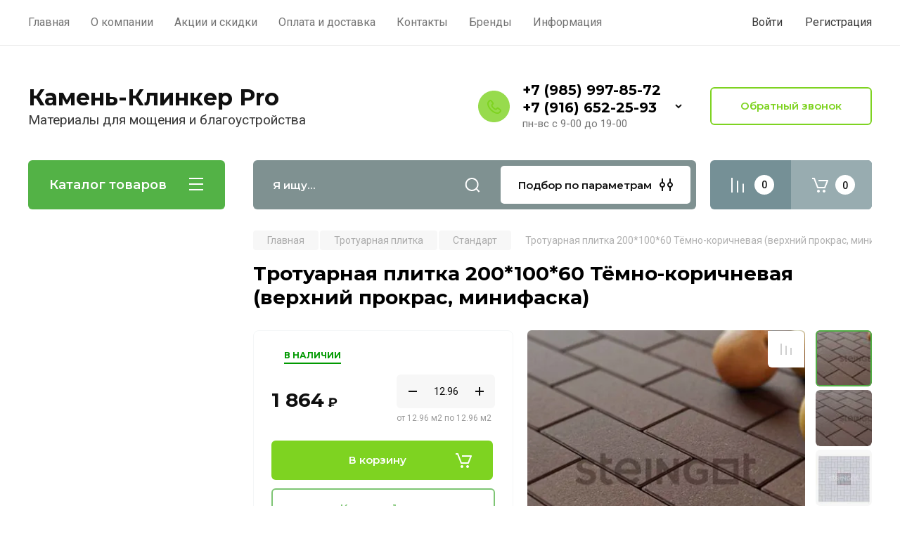

--- FILE ---
content_type: image/svg+xml
request_url: https://kamen-klinker.pro/d/gost-1.svg
body_size: 2227
content:
<svg width="56" height="56" viewBox="0 0 56 56" fill="none" xmlns="http://www.w3.org/2000/svg">
<circle cx="28" cy="28" r="28" fill="#E6EDF2"/>
<path d="M11.2945 25V15.9H17.4175V17.343H12.8805V25H11.2945ZM26.5142 23.778C25.6129 24.6967 24.4732 25.156 23.0952 25.156C21.7172 25.156 20.5819 24.701 19.6892 23.791C18.7966 22.881 18.3502 21.7673 18.3502 20.45C18.3502 19.15 18.8009 18.0407 19.7022 17.122C20.6036 16.2033 21.7432 15.744 23.1212 15.744C24.4992 15.744 25.6346 16.199 26.5272 17.109C27.4199 18.019 27.8662 19.1327 27.8662 20.45C27.8662 21.75 27.4156 22.8593 26.5142 23.778ZM20.8982 22.751C21.4876 23.375 22.2286 23.687 23.1212 23.687C24.0139 23.687 24.7462 23.375 25.3182 22.751C25.8989 22.127 26.1892 21.36 26.1892 20.45C26.1892 19.5487 25.8946 18.786 25.3052 18.162C24.7246 17.5293 23.9879 17.213 23.0952 17.213C22.2026 17.213 21.4659 17.525 20.8852 18.149C20.3132 18.773 20.0272 19.54 20.0272 20.45C20.0272 21.3513 20.3176 22.1183 20.8982 22.751ZM33.7632 25.156C32.4458 25.156 31.3452 24.7053 30.4612 23.804C29.5772 22.894 29.1352 21.776 29.1352 20.45C29.1352 19.1327 29.5772 18.019 30.4612 17.109C31.3452 16.199 32.4675 15.744 33.8282 15.744C34.6168 15.744 35.2842 15.8653 35.8302 16.108C36.3848 16.3507 36.9048 16.7017 37.3902 17.161L36.3632 18.344C35.5485 17.59 34.6992 17.213 33.8152 17.213C32.9485 17.213 32.2292 17.525 31.6572 18.149C31.0938 18.773 30.8122 19.54 30.8122 20.45C30.8122 21.3513 31.0982 22.1183 31.6702 22.751C32.2422 23.375 32.9572 23.687 33.8152 23.687C34.3352 23.687 34.7945 23.5917 35.1932 23.401C35.5918 23.2017 36.0035 22.9027 36.4282 22.504L37.4552 23.544C36.9438 24.0813 36.4022 24.4843 35.8302 24.753C35.2582 25.0217 34.5692 25.156 33.7632 25.156ZM41.1118 25V17.382H38.2258V15.9H45.6098V17.382H42.7238V25H41.1118ZM11.3624 40V32.46L9.72444 32.915L9.38644 31.615L11.8304 30.835H12.9484V40H11.3624ZM15.3207 40L19.4027 32.304H14.8267V30.9H21.2227V32.109L17.1147 40H15.3207ZM25.9856 40.156C24.9369 40.156 24.0963 39.8397 23.4636 39.207C23.0909 38.8343 22.8093 38.3793 22.6186 37.842C22.4366 37.296 22.3456 36.581 22.3456 35.697C22.3456 34.2497 22.6836 33.0623 23.3596 32.135C24.0443 31.2077 25.0063 30.744 26.2456 30.744C27.2596 30.744 28.1869 31.082 29.0276 31.758L28.1696 32.993C27.4849 32.4643 26.8263 32.2 26.1936 32.2C25.5349 32.2 25.0149 32.4687 24.6336 33.006C24.2609 33.5347 24.0529 34.228 24.0096 35.086C24.6336 34.4793 25.3573 34.176 26.1806 34.176C27.0993 34.176 27.8576 34.436 28.4556 34.956C29.0623 35.4673 29.3656 36.1693 29.3656 37.062C29.3656 37.9547 29.0406 38.6957 28.3906 39.285C27.7493 39.8657 26.9476 40.156 25.9856 40.156ZM25.9466 38.778C26.5013 38.778 26.9433 38.622 27.2726 38.31C27.6019 37.998 27.7666 37.595 27.7666 37.101C27.7666 36.6417 27.5933 36.2647 27.2466 35.97C26.9086 35.6667 26.4623 35.515 25.9076 35.515C25.3529 35.515 24.9066 35.671 24.5686 35.983C24.2306 36.295 24.0616 36.6807 24.0616 37.14C24.0616 37.608 24.2349 37.998 24.5816 38.31C24.9283 38.622 25.3833 38.778 25.9466 38.778ZM34.5689 40.156C33.3902 40.156 32.4369 39.7097 31.7089 38.817C30.9809 37.9157 30.6169 36.7933 30.6169 35.45C30.6169 34.124 30.9852 33.0103 31.7219 32.109C32.4672 31.199 33.4249 30.744 34.5949 30.744C35.7649 30.744 36.7139 31.1947 37.4419 32.096C38.1785 32.9973 38.5469 34.1153 38.5469 35.45C38.5469 36.776 38.1742 37.894 37.4289 38.804C36.6922 39.7053 35.7389 40.156 34.5689 40.156ZM32.9049 37.777C33.3382 38.401 33.9015 38.713 34.5949 38.713C35.2882 38.713 35.8429 38.4053 36.2589 37.79C36.6835 37.166 36.8959 36.386 36.8959 35.45C36.8959 34.5313 36.6792 33.76 36.2459 33.136C35.8125 32.5033 35.2535 32.187 34.5689 32.187C33.8755 32.187 33.3165 32.499 32.8919 33.123C32.4759 33.7383 32.2679 34.514 32.2679 35.45C32.2679 36.3687 32.4802 37.1443 32.9049 37.777ZM43.1181 40.13C42.1128 40.13 41.2808 39.8873 40.6221 39.402C39.9721 38.9167 39.6471 38.284 39.6471 37.504C39.6471 36.4813 40.1931 35.7403 41.2851 35.281C40.4011 34.813 39.9591 34.1283 39.9591 33.227C39.9591 32.525 40.2581 31.94 40.8561 31.472C41.4541 31.004 42.2081 30.77 43.1181 30.77C44.0281 30.77 44.7821 31.004 45.3801 31.472C45.9781 31.94 46.2771 32.5337 46.2771 33.253C46.2771 34.137 45.8351 34.813 44.9511 35.281C46.0431 35.7837 46.5891 36.5203 46.5891 37.491C46.5891 38.2883 46.2641 38.9297 45.6141 39.415C44.9641 39.8917 44.1321 40.13 43.1181 40.13ZM41.9481 34.371C42.2601 34.6223 42.6501 34.748 43.1181 34.748C43.5861 34.748 43.9718 34.6223 44.2751 34.371C44.5871 34.111 44.7431 33.7817 44.7431 33.383C44.7431 33.0277 44.5914 32.7287 44.2881 32.486C43.9848 32.2347 43.5948 32.109 43.1181 32.109C42.6414 32.109 42.2514 32.2347 41.9481 32.486C41.6448 32.7287 41.4931 33.032 41.4931 33.396C41.4931 33.7947 41.6448 34.1197 41.9481 34.371ZM41.7271 38.401C42.0738 38.661 42.5374 38.791 43.1181 38.791C43.6988 38.791 44.1624 38.661 44.5091 38.401C44.8558 38.1323 45.0291 37.7987 45.0291 37.4C45.0291 36.9927 44.8471 36.6633 44.4831 36.412C44.1191 36.152 43.6641 36.022 43.1181 36.022C42.5721 36.022 42.1171 36.152 41.7531 36.412C41.3891 36.6633 41.2071 37.0013 41.2071 37.426C41.2071 37.8073 41.3804 38.1323 41.7271 38.401Z" fill="#333F48"/>
</svg>


--- FILE ---
content_type: image/svg+xml
request_url: https://kamen-klinker.pro/d/years-1.svg
body_size: 3613
content:
<svg width="56" height="56" viewBox="0 0 56 56" fill="none" xmlns="http://www.w3.org/2000/svg">
<path d="M26.993 0.912027C27.5646 0.394388 28.4354 0.394388 29.007 0.912027L32.6718 4.23139C33.0595 4.5825 33.602 4.70633 34.1036 4.55819L38.8458 3.15768C39.5853 2.93927 40.3699 3.31713 40.6603 4.03148L42.522 8.61225C42.7189 9.09679 43.154 9.44376 43.6702 9.52793L48.5504 10.3237C49.3114 10.4477 49.8544 11.1286 49.8061 11.8982L49.4959 16.8331C49.4631 17.3551 49.7045 17.8565 50.1331 18.1563L54.1848 20.9906C54.8166 21.4327 55.0104 22.2817 54.6329 22.9541L52.2123 27.2657C51.9562 27.7217 51.9562 28.2783 52.2123 28.7343L54.6329 33.0459C55.0104 33.7183 54.8166 34.5673 54.1848 35.0094L50.1331 37.8437C49.7045 38.1435 49.4631 38.6449 49.4959 39.1669L49.8061 44.1018C49.8544 44.8714 49.3114 45.5523 48.5504 45.6763L43.6702 46.4721C43.154 46.5562 42.7189 46.9032 42.522 47.3877L40.6603 51.9685C40.3699 52.6829 39.5853 53.0607 38.8458 52.8423L34.1036 51.4418C33.602 51.2937 33.0595 51.4175 32.6718 51.7686L29.007 55.088C28.4354 55.6056 27.5646 55.6056 26.993 55.088L23.3282 51.7686C22.9405 51.4175 22.398 51.2937 21.8964 51.4418L17.1542 52.8423C16.4147 53.0607 15.6301 52.6829 15.3397 51.9685L13.478 47.3877C13.2811 46.9032 12.846 46.5562 12.3298 46.4721L7.4496 45.6763C6.68856 45.5523 6.14557 44.8714 6.19394 44.1018L6.50411 39.1669C6.53692 38.6449 6.29546 38.1435 5.8669 37.8437L1.81525 35.0094C1.18341 34.5673 0.989624 33.7183 1.36711 33.0459L3.78774 28.7343C4.04378 28.2783 4.04378 27.7217 3.78774 27.2657L1.36711 22.9541C0.989624 22.2817 1.18341 21.4326 1.81525 20.9906L5.8669 18.1563C6.29546 17.8565 6.53692 17.3551 6.50411 16.8331L6.19394 11.8982C6.14557 11.1286 6.68856 10.4477 7.4496 10.3237L12.3298 9.52793C12.846 9.44376 13.2811 9.09679 13.478 8.61225L15.3397 4.03148C15.6301 3.31713 16.4147 2.93927 17.1542 3.15768L21.8964 4.55819C22.398 4.70633 22.9405 4.5825 23.3282 4.23139L26.993 0.912027Z" fill="#9B2743"/>
<path d="M13.2097 27.144C12.0337 27.144 11.0057 26.716 10.1257 25.86L11.0377 24.792C11.7577 25.464 12.4777 25.8 13.1977 25.8C13.7017 25.8 14.1057 25.668 14.4097 25.404C14.7137 25.132 14.8657 24.772 14.8657 24.324C14.8657 23.9 14.7017 23.564 14.3737 23.316C14.0537 23.06 13.6377 22.932 13.1257 22.932C12.6217 22.932 12.1057 23.056 11.5777 23.304L10.6897 22.716L10.9297 18.6H15.9457V19.908H12.2017L12.0697 21.876C12.5097 21.716 12.9537 21.636 13.4017 21.636C14.2577 21.636 14.9577 21.864 15.5017 22.32C16.0457 22.776 16.3177 23.436 16.3177 24.3C16.3177 25.156 16.0297 25.844 15.4537 26.364C14.8857 26.884 14.1377 27.144 13.2097 27.144ZM20.7586 27.144C19.6706 27.144 18.7906 26.732 18.1186 25.908C17.4466 25.076 17.1106 24.04 17.1106 22.8C17.1106 21.576 17.4506 20.548 18.1306 19.716C18.8186 18.876 19.7026 18.456 20.7826 18.456C21.8626 18.456 22.7386 18.872 23.4106 19.704C24.0906 20.536 24.4306 21.568 24.4306 22.8C24.4306 24.024 24.0866 25.056 23.3986 25.896C22.7186 26.728 21.8386 27.144 20.7586 27.144ZM19.2226 24.948C19.6226 25.524 20.1426 25.812 20.7826 25.812C21.4226 25.812 21.9346 25.528 22.3186 24.96C22.7106 24.384 22.9066 23.664 22.9066 22.8C22.9066 21.952 22.7066 21.24 22.3066 20.664C21.9066 20.08 21.3906 19.788 20.7586 19.788C20.1186 19.788 19.6026 20.076 19.2106 20.652C18.8266 21.22 18.6346 21.936 18.6346 22.8C18.6346 23.648 18.8306 24.364 19.2226 24.948ZM28.3718 27.072C28.1398 27.072 27.8558 27.044 27.5198 26.988L27.6278 25.8C27.7558 25.832 27.8958 25.848 28.0478 25.848C28.2158 25.848 28.3518 25.824 28.4558 25.776C28.5678 25.728 28.6798 25.608 28.7918 25.416C28.9118 25.216 29.0038 24.936 29.0678 24.576C29.1318 24.216 29.1838 23.712 29.2238 23.064C29.2638 22.408 29.2838 21.608 29.2838 20.664H34.0718V27H32.6198V21.912H30.6398C30.6398 22.816 30.6038 23.584 30.5318 24.216C30.4598 24.848 30.3638 25.348 30.2438 25.716C30.1318 26.084 29.9718 26.372 29.7638 26.58C29.5638 26.78 29.3598 26.912 29.1518 26.976C28.9438 27.04 28.6838 27.072 28.3718 27.072ZM38.2004 27.144C37.2724 27.144 36.4964 26.836 35.8724 26.22C35.2564 25.604 34.9484 24.808 34.9484 23.832C34.9484 22.912 35.2404 22.132 35.8244 21.492C36.4084 20.852 37.1484 20.532 38.0444 20.532C39.0044 20.532 39.7484 20.86 40.2764 21.516C40.8124 22.164 41.0804 22.972 41.0804 23.94C41.0804 24.116 41.0724 24.252 41.0564 24.348H36.4004C36.4804 24.852 36.6844 25.248 37.0124 25.536C37.3404 25.816 37.7444 25.956 38.2244 25.956C38.8484 25.956 39.4204 25.704 39.9404 25.2L40.7924 25.956C40.1364 26.748 39.2724 27.144 38.2004 27.144ZM36.3884 23.388H39.6404C39.5924 22.9 39.4284 22.5 39.1484 22.188C38.8684 21.876 38.4964 21.72 38.0324 21.72C37.5924 21.72 37.2244 21.876 36.9284 22.188C36.6324 22.492 36.4524 22.892 36.3884 23.388ZM43.2946 27V21.912H41.2546V20.664H46.7986V21.912H44.7586V27H43.2946Z" fill="white"/>
<path d="M12.6578 37.108C11.9558 37.108 11.3708 36.871 10.9028 36.397C10.4348 35.917 10.2008 35.335 10.2008 34.651V34.633C10.2008 33.949 10.4348 33.364 10.9028 32.878C11.3768 32.392 11.9648 32.149 12.6668 32.149C13.4348 32.149 14.0678 32.422 14.5658 32.968L13.8908 33.697C13.5128 33.301 13.1018 33.103 12.6578 33.103C12.2678 33.103 11.9408 33.25 11.6768 33.544C11.4188 33.838 11.2898 34.195 11.2898 34.615V34.633C11.2898 35.065 11.4218 35.428 11.6858 35.722C11.9558 36.016 12.2978 36.163 12.7118 36.163C13.1498 36.163 13.5608 35.965 13.9448 35.569L14.6018 36.217C14.3438 36.505 14.0618 36.727 13.7558 36.883C13.4558 37.033 13.0898 37.108 12.6578 37.108ZM15.4335 37.054C15.2595 37.054 15.0465 37.033 14.7945 36.991L14.8755 36.1C14.9715 36.124 15.0765 36.136 15.1905 36.136C15.3165 36.136 15.4185 36.118 15.4965 36.082C15.5805 36.046 15.6645 35.956 15.7485 35.812C15.8385 35.662 15.9075 35.452 15.9555 35.182C16.0035 34.912 16.0425 34.534 16.0725 34.048C16.1025 33.556 16.1175 32.956 16.1175 32.248H19.7085V37H18.6195V33.184H17.1345C17.1345 33.862 17.1075 34.438 17.0535 34.912C16.9995 35.386 16.9275 35.761 16.8375 36.037C16.7535 36.313 16.6335 36.529 16.4775 36.685C16.3275 36.835 16.1745 36.934 16.0185 36.982C15.8625 37.03 15.6675 37.054 15.4335 37.054ZM21.9589 38.467C21.5629 38.467 21.1879 38.371 20.8339 38.179L21.2029 37.369C21.4249 37.489 21.6379 37.549 21.8419 37.549C21.9979 37.549 22.1269 37.507 22.2289 37.423C22.3309 37.345 22.4269 37.204 22.5169 37L20.5369 32.248H21.6979L23.0479 35.776L24.2809 32.248H25.4149L23.5249 37.135C23.3329 37.621 23.1199 37.963 22.8859 38.161C22.6519 38.365 22.3429 38.467 21.9589 38.467ZM25.6552 37L27.5182 34.246L25.7272 32.248H26.9962L28.9672 34.579V32.248H30.0562V34.579L32.0362 32.248H33.3052L31.5142 34.246L33.3682 37H32.1442L30.7852 34.975L30.0562 35.803V37H28.9672V35.803L28.2382 34.975L26.8792 37H25.6552ZM36.3652 36.163C36.7672 36.163 37.0942 36.025 37.3462 35.749C37.6042 35.467 37.7332 35.119 37.7332 34.705C37.7332 34.297 37.5982 33.952 37.3282 33.67C37.0642 33.382 36.7372 33.238 36.3472 33.238C35.9512 33.238 35.6242 33.379 35.3662 33.661C35.1142 33.943 34.9882 34.291 34.9882 34.705C34.9882 35.113 35.1202 35.458 35.3842 35.74C35.6482 36.022 35.9752 36.163 36.3652 36.163ZM36.3472 37.108C35.5792 37.108 34.9792 36.865 34.5472 36.379C34.1152 35.893 33.8992 35.212 33.8992 34.336C33.8992 34.054 33.9052 33.808 33.9172 33.598C33.9352 33.382 33.9652 33.151 34.0072 32.905C34.0492 32.653 34.1122 32.434 34.1962 32.248C34.2862 32.062 34.3972 31.885 34.5292 31.717C34.6672 31.543 34.8412 31.399 35.0512 31.285C35.2672 31.165 35.5162 31.075 35.7982 31.015L38.3902 30.475L38.5702 31.348L35.9782 31.915C35.5462 32.005 35.2372 32.167 35.0512 32.401C34.8652 32.629 34.7572 32.917 34.7272 33.265C34.8712 33.025 35.0962 32.818 35.4022 32.644C35.7142 32.464 36.0982 32.374 36.5542 32.374C37.1722 32.374 37.7032 32.599 38.1472 33.049C38.5972 33.493 38.8222 34.039 38.8222 34.687C38.8222 35.353 38.5852 35.923 38.1112 36.397C37.6432 36.871 37.0552 37.108 36.3472 37.108ZM39.8419 37V32.248H40.9309V33.913H41.9299C42.4939 33.913 42.9499 34.039 43.2979 34.291C43.6459 34.543 43.8199 34.918 43.8199 35.416C43.8199 35.908 43.6579 36.295 43.3339 36.577C43.0099 36.859 42.5689 37 42.0109 37H39.8419ZM40.9309 36.118H41.8669C42.1429 36.118 42.3559 36.058 42.5059 35.938C42.6559 35.818 42.7309 35.644 42.7309 35.416C42.7309 35.206 42.6529 35.044 42.4969 34.93C42.3469 34.816 42.1309 34.759 41.8489 34.759H40.9309V36.118ZM44.5399 37V32.248H45.6289V37H44.5399Z" fill="white"/>
</svg>


--- FILE ---
content_type: image/svg+xml
request_url: https://kamen-klinker.pro/d/vibro-1.svg
body_size: 1747
content:
<?xml version="1.0" encoding="utf-8"?>
<!-- Generator: Adobe Illustrator 23.0.1, SVG Export Plug-In . SVG Version: 6.00 Build 0)  -->
<svg version="1.1" width="56" height="56" id="Layer_1" xmlns="http://www.w3.org/2000/svg" xmlns:xlink="http://www.w3.org/1999/xlink" x="0px" y="0px"
	 viewBox="0 0 56 56" style="enable-background:new 0 0 56 56;" xml:space="preserve">
<style type="text/css">
	.st0{fill:#9C2843;}
	.st1{fill:#FFFFFF;}
</style>
<g>
	<circle class="st0" cx="28" cy="28" r="28"/>
	<g>
		<path class="st1" d="M9.76,45.87H46.1v-2.93c0-2.15-1.74-3.88-3.88-3.88H13.64c-2.15,0-3.88,1.74-3.88,3.88V45.87z"/>
		<g>
			<rect x="9.76" y="10.7" class="st1" width="36.35" height="2.29"/>
			<path class="st1" d="M46.26,13.14H9.6v-2.61h36.67V13.14z M9.92,12.82h36.02v-1.96H9.92V12.82z"/>
		</g>
		<path class="st1" d="M41.44,11.02H14.42V8.09h27.01V11.02z M15.07,10.37h25.72V8.73H15.07V10.37z"/>
		<path class="st1" d="M30.63,8.73h-5.4V5.8h5.4V8.73z M25.88,8.09h4.11V6.45h-4.11V8.09z"/>
		<g>
			<rect x="4.89" y="23.3" class="st1" width="0.48" height="3.8"/>
			<g>
				<polygon class="st1" points="5.13,30.51 3.16,25.7 5.13,26.84 7.1,25.7 				"/>
			</g>
		</g>
		<rect x="19.44" y="5.8" class="st1" width="16.99" height="0.65"/>
		<rect x="4.81" y="23.3" class="st1" width="0.65" height="4.73"/>
		<g>
			<rect x="49.1" y="23.3" class="st1" width="0.48" height="3.8"/>
			<g>
				<polygon class="st1" points="49.34,30.51 47.37,25.7 49.34,26.84 51.3,25.7 				"/>
			</g>
		</g>
		<rect x="49.02" y="23.3" class="st1" width="0.65" height="4.73"/>
	</g>
	<g>
		<path class="st1" d="M9.96,17.14c0.49-0.1,1.25-0.18,2.03-0.18c1.11,0,1.83,0.19,2.36,0.63c0.45,0.33,0.72,0.84,0.72,1.52
			c0,0.83-0.55,1.56-1.46,1.89v0.03c0.82,0.2,1.78,0.88,1.78,2.16c0,0.74-0.29,1.3-0.73,1.72c-0.6,0.55-1.57,0.8-2.98,0.8
			c-0.77,0-1.35-0.05-1.72-0.1V17.14z M11.07,20.66h1.01c1.18,0,1.86-0.61,1.86-1.44c0-1.01-0.77-1.4-1.89-1.4
			c-0.51,0-0.8,0.04-0.98,0.08V20.66z M11.07,24.79c0.22,0.04,0.54,0.05,0.93,0.05c1.15,0,2.21-0.42,2.21-1.67
			c0-1.17-1.01-1.66-2.22-1.66h-0.92V24.79z"/>
		<path class="st1" d="M17.92,17.02v3.63c0,1.37-0.03,2.49-0.1,3.64l0.03,0.01c0.43-0.89,0.97-1.83,1.6-2.85l2.78-4.43h1.11v8.61
			h-1.05v-3.67c0-1.39,0.01-2.41,0.1-3.5l-0.04-0.01c-0.42,0.94-1.01,1.94-1.6,2.9l-2.7,4.28h-1.19v-8.61H17.92z"/>
		<path class="st1" d="M30.11,17.02v0.93h-3.72v2.31c0.27-0.04,0.78-0.06,1.06-0.06c0.82,0,1.62,0.18,2.22,0.57
			c0.65,0.42,1.1,1.1,1.1,2.11c0,0.8-0.27,1.42-0.72,1.86c-0.7,0.69-1.86,0.96-3.04,0.96c-0.78,0-1.37-0.05-1.74-0.1v-8.58H30.11z
			 M26.39,24.77c0.26,0.05,0.55,0.06,0.93,0.06c0.69,0,1.39-0.22,1.81-0.66c0.29-0.31,0.47-0.73,0.47-1.26
			c0-0.66-0.28-1.11-0.7-1.41c-0.45-0.31-1.02-0.43-1.63-0.43c-0.26,0-0.6,0.03-0.88,0.05V24.77z"/>
		<path class="st1" d="M32.21,17.12c0.54-0.09,1.24-0.17,2.13-0.17c1.1,0,1.9,0.26,2.41,0.72c0.47,0.41,0.75,1.03,0.75,1.8
			c0,0.78-0.23,1.39-0.66,1.84c-0.59,0.63-1.55,0.95-2.63,0.95c-0.33,0-0.64-0.01-0.89-0.08v3.45h-1.11V17.12z M33.32,21.27
			c0.24,0.06,0.55,0.09,0.92,0.09c1.34,0,2.16-0.65,2.16-1.84c0-1.14-0.8-1.69-2.03-1.69c-0.49,0-0.86,0.04-1.05,0.09V21.27z"/>
		<path class="st1" d="M46.26,21.24c0,2.96-1.8,4.53-4,4.53c-2.27,0-3.87-1.76-3.87-4.37c0-2.73,1.7-4.52,4-4.52
			C44.74,16.88,46.26,18.68,46.26,21.24z M39.58,21.38c0,1.84,1,3.49,2.75,3.49c1.76,0,2.76-1.62,2.76-3.58
			c0-1.71-0.89-3.5-2.75-3.5C40.5,17.79,39.58,19.49,39.58,21.38z"/>
		<path class="st1" d="M17.15,27.37v8.61h-1.11V28.3h-4v7.68h-1.11v-8.61H17.15z"/>
		<path class="st1" d="M19.09,27.47c0.54-0.09,1.24-0.17,2.13-0.17c1.1,0,1.9,0.26,2.41,0.72c0.47,0.41,0.75,1.03,0.75,1.8
			c0,0.78-0.23,1.39-0.66,1.84c-0.59,0.63-1.55,0.95-2.63,0.95c-0.33,0-0.64-0.01-0.89-0.08v3.45h-1.11V27.47z M20.2,31.63
			c0.24,0.06,0.55,0.09,0.92,0.09c1.34,0,2.16-0.65,2.16-1.84c0-1.14-0.8-1.69-2.03-1.69c-0.49,0-0.86,0.04-1.05,0.09V31.63z"/>
		<path class="st1" d="M30.34,31.94H27v3.1h3.73v0.93h-4.84v-8.61h4.65v0.93H27v2.72h3.35V31.94z"/>
		<path class="st1" d="M38.18,35.7c-0.41,0.2-1.23,0.41-2.27,0.41c-2.43,0-4.25-1.53-4.25-4.36c0-2.69,1.83-4.52,4.5-4.52
			c1.07,0,1.75,0.23,2.04,0.38l-0.27,0.91c-0.42-0.2-1.02-0.36-1.74-0.36c-2.02,0-3.36,1.29-3.36,3.55c0,2.11,1.21,3.46,3.31,3.46
			c0.68,0,1.37-0.14,1.81-0.36L38.18,35.7z"/>
		<path class="st1" d="M45.33,35.7c-0.41,0.2-1.23,0.41-2.27,0.41c-2.43,0-4.25-1.53-4.25-4.36c0-2.69,1.83-4.52,4.5-4.52
			c1.07,0,1.75,0.23,2.04,0.38l-0.27,0.91c-0.42-0.2-1.02-0.36-1.74-0.36c-2.02,0-3.36,1.29-3.36,3.55c0,2.11,1.21,3.46,3.31,3.46
			c0.68,0,1.37-0.14,1.81-0.36L45.33,35.7z"/>
	</g>
</g>
</svg>


--- FILE ---
content_type: image/svg+xml
request_url: https://kamen-klinker.pro/d/razmer_200h100h60.svg
body_size: 69223
content:
<svg xmlns="http://www.w3.org/2000/svg" xmlns:xlink="http://www.w3.org/1999/xlink" width="110" height="110" viewBox="0 0 110 110">
  <title>_</title>
  <g>
    <g>
      <image width="513" height="440" transform="translate(18.9385 27.73577) scale(0.11688 0.11688)" xlink:href="[data-uri]" style="opacity: 0.5"/>
      <path d="M54.368,69.6405V56.43819m2.57261-1.7035-.00066,13.20165M74.46486,56.32357v-13.203m2.498-1.655v13.203" style="fill: none;stroke: #231f20;stroke-linejoin: round;stroke-width: 0.283464580774307px"/>
      <path d="M19.04293,54.09913l.00066,13.03464a.82167.82167,0,0,0,.40868.69293l14.84032,8.72972A3.76554,3.76554,0,0,0,36.83376,78.051l1.36031.79968a2.16084,2.16084,0,0,0,2.289-.06025l13.86249-9.17114c.02685-.00655.05043-.01048.07794-.01769a3.55613,3.55613,0,0,0,2.49533-1.68385v-.00066L74.44966,56.31872l.02031-.00458a3.66344,3.66344,0,0,0,2.4783-1.64849l1.52143-1.006a.7199.7199,0,0,0,.32419-.56325l.00066-13.07656m-.3576-.7761L63.42634,30.41383a3.27575,3.27575,0,0,0-2.382-1.40092l-1.60068-.94115a1.95959,1.95959,0,0,0-2.07616.055L43.11727,37.554a2.67,2.67,0,0,0-1.9812,1.31054l-18.265,12.08367a2.66887,2.66887,0,0,0-1.92618,1.27517L19.41494,53.2346a.83021.83021,0,0,0,.03733,1.40748l14.84032,8.72905a3.76309,3.76309,0,0,0,2.54117,1.49458l1.36031.80034a2.16222,2.16222,0,0,0,2.289-.06026l13.86249-9.17114c.02685-.00721.05043-.01048.07794-.01768a3.55828,3.55828,0,0,0,2.49533-1.68386V54.7318L74.44966,43.1341l.02031-.00458a3.668,3.668,0,0,0,2.4783-1.64849l1.52143-1.00665A.72576.72576,0,0,0,78.437,39.24375Z" style="fill: none;stroke: #231f20;stroke-linejoin: round;stroke-width: 0.708661437034607px"/>
      <path d="M34.29324,76.58543V63.38377m2.51105,1.49655V78.082" style="fill: none;stroke: #231f20;stroke-linejoin: round;stroke-width: 0.283464580774307px"/>
    </g>
    <g>
      <path d="M18.90625,71.35682l-.60693-.13721-.60694-.13721.07032-.29248.07031-.29248.79907.15528.79907.15527.22608.13086.22607.13086-1.58642,2.748-1.58643,2.748-.3042-.17578-.3042-.17578,1.4021-2.42871Z" style="fill: #231f20"/>
      <path d="M19.55615,74.56971a3.72041,3.72041,0,0,1,1.77667-1.6189,2.42326,2.42326,0,0,1,2.16816.13452,2.3865,2.3865,0,0,1,1.19189,1.79724A4.01683,4.01683,0,0,1,22.39,78.85242a2.43237,2.43237,0,0,1-3.36242-1.934A3.74979,3.74979,0,0,1,19.55615,74.56971Zm3.96778,2.291a3.22061,3.22061,0,0,0,.457-1.83972,1.64519,1.64519,0,0,0-2.423-1.41064,3.46383,3.46383,0,0,0-1.81884,3.16906,1.70417,1.70417,0,0,0,.82678,1.38794,1.67,1.67,0,0,0,1.6.02124A3.25367,3.25367,0,0,0,23.52393,76.86072Z" style="fill: #231f20"/>
      <path d="M25.12939,77.78846a3.72073,3.72073,0,0,1,1.77668-1.62061,2.42241,2.42241,0,0,1,2.16815.13428A2.38813,2.38813,0,0,1,30.26611,78.1a4.01312,4.01312,0,0,1-2.30291,3.96961,2.43164,2.43164,0,0,1-3.36243-1.9336A3.746,3.746,0,0,1,25.12939,77.78846Zm3.96778,2.291a3.22373,3.22373,0,0,0,.457-1.84045,1.64554,1.64554,0,0,0-2.423-1.41028,3.46491,3.46491,0,0,0-1.81885,3.16907,1.70464,1.70464,0,0,0,.82678,1.3883,1.67135,1.67135,0,0,0,1.6.02051A3.25466,3.25466,0,0,0,29.09717,80.07947Z" style="fill: #231f20"/>
    </g>
    <g>
      <path d="M60.40771,75.86072l.38379-1.47558.38379-1.47559a5.96685,5.96685,0,0,0,.24646-1.46191,1.552,1.552,0,0,0-.264-.91407,1.15779,1.15779,0,0,0-.80542-.51879,1.32231,1.32231,0,0,0-.92114.2268,1.59626,1.59626,0,0,0-.6145.74854,3.17672,3.17672,0,0,0-.1853,1.09424l-.32227-.01075-.32226-.01074a3.3153,3.3153,0,0,1,.22009-1.33935,2.38367,2.38367,0,0,1,.91077-1.04053,2.04015,2.04015,0,0,1,1.447-.36279,1.72258,1.72258,0,0,1,1.179.7622,1.9933,1.9933,0,0,1,.3551,1.21363,7.626,7.626,0,0,1-.30627,1.70727l-.27978,1.09033L61.23291,75.184l1.38428-.9336,1.38427-.93359.18116.26855.18115.26856-1.82471,1.23095-1.8247,1.231-.15332-.22754Z" style="fill: #231f20"/>
      <path d="M63.52588,70.61756a3.72,3.72,0,0,1-.67651-2.307,2.42305,2.42305,0,0,1,1.071-1.89026,2.389,2.389,0,0,1,2.13867-.28222,4.01582,4.01582,0,0,1,2.55835,3.80981,2.432,2.432,0,0,1-3.21191,2.17468A3.74781,3.74781,0,0,1,63.52588,70.61756ZM67.32471,68.056a3.21721,3.21721,0,0,0-1.45288-1.21692A1.645,1.645,0,0,0,63.54211,68.398a3.46435,3.46435,0,0,0,2.05066,3.02454,1.703,1.703,0,0,0,1.60987-.135,1.669,1.669,0,0,0,.72058-1.429A3.25792,3.25792,0,0,0,67.32471,68.056Z" style="fill: #231f20"/>
      <path d="M68.86084,67.0199a3.72,3.72,0,0,1-.67651-2.307,2.423,2.423,0,0,1,1.071-1.89026,2.38744,2.38744,0,0,1,2.13831-.28308,4.01514,4.01514,0,0,1,2.55871,3.80969,2.43257,2.43257,0,0,1-3.21191,2.17517A3.74552,3.74552,0,0,1,68.86084,67.0199Zm3.79883-2.5625a3.21734,3.21734,0,0,0-1.45288-1.21692,1.645,1.645,0,0,0-2.32971,1.55884A3.46468,3.46468,0,0,0,70.92773,67.824a1.70393,1.70393,0,0,0,1.60987-.13416A1.671,1.671,0,0,0,73.25818,66.26,3.258,3.258,0,0,0,72.65967,64.4574Z" style="fill: #231f20"/>
    </g>
    <g>
      <path d="M82.74463,45.93006a4.12864,4.12864,0,0,1,.69226-2.42932,2.31371,2.31371,0,0,1,1.92786-.99158,2.6133,2.6133,0,0,1,1.00927.19153,3.35079,3.35079,0,0,1,.854.52917l-.207.27442-.207.27441a2.89823,2.89823,0,0,0-.702-.45923,1.90615,1.90615,0,0,0-.78333-.16186,1.57726,1.57726,0,0,0-1.348.77319,3.63808,3.63808,0,0,0-.49768,1.98169v.02734a2.25177,2.25177,0,0,1,.6803-.67126,2.0783,2.0783,0,0,1,1.11169-.2926A2.35517,2.35517,0,0,1,86.803,45.504a1.82767,1.82767,0,0,1,.65063,1.426,2.01144,2.01144,0,0,1-.65051,1.50439,2.35505,2.35505,0,0,1-1.60925.59327,2.23582,2.23582,0,0,1-1.75452-.708A3.522,3.522,0,0,1,82.74463,45.93006Zm3.97949,1.00879a1.26856,1.26856,0,0,0-.42859-.9657,1.76653,1.76653,0,0,0-2.25305.0426,1.325,1.325,0,0,0,.01575,1.97486,1.69548,1.69548,0,0,0,1.14441.40625,1.53915,1.53915,0,0,0,1.10864-.42176A1.43677,1.43677,0,0,0,86.72412,46.93885Z" style="fill: #231f20"/>
      <path d="M88.57764,45.768a3.7208,3.7208,0,0,1,.729-2.29077,2.42264,2.42264,0,0,1,1.94482-.968,2.38735,2.38735,0,0,1,1.93079.96106,4.01507,4.01507,0,0,1-.00928,4.58936,2.432,2.432,0,0,1-3.8789.007A3.74848,3.74848,0,0,1,88.57764,45.768Zm4.582,0a3.2193,3.2193,0,0,0-.52429-1.82153,1.64535,1.64535,0,0,0-2.80335-.01026,3.46557,3.46557,0,0,0,.00928,3.65418,1.70415,1.70415,0,0,0,1.41015.78894,1.67065,1.67065,0,0,0,1.39612-.78235A3.25608,3.25608,0,0,0,93.15967,45.768Z" style="fill: #231f20"/>
    </g>
  </g>
</svg>


--- FILE ---
content_type: text/javascript
request_url: https://counter.megagroup.ru/235c4445a550a724d50628e36858a6f4.js?r=&s=1280*720*24&u=https%3A%2F%2Fkamen-klinker.pro%2Fmagazin%2Fproduct%2Ftrotuarnaya-plitka-200-100-60-temno-korichnevaya-verhnij-prokras-minifaska&t=%D0%A2%D1%80%D0%BE%D1%82%D1%83%D0%B0%D1%80%D0%BD%D0%B0%D1%8F%20%D0%BF%D0%BB%D0%B8%D1%82%D0%BA%D0%B0%20Steingot%20200*100*60%20%D0%A2%D1%91%D0%BC%D0%BD%D0%BE-%D0%BA%D0%BE%D1%80%D0%B8%D1%87%D0%BD%D0%B5%D0%B2%D0%B0%D1%8F%20(%D0%B2%D0%B5%D1%80%D1%85%D0%BD%D0%B8%D0%B9%20%D0%BF%D1%80%D0%BE%D0%BA%D1%80%D0%B0%D1%81%2C%20%D0%BC%D0%B8%D0%BD%D0%B8%D1%84%D0%B0%D1%81&fv=0,0&en=1&rld=0&fr=0&callback=_sntnl1769866466738&1769866466738
body_size: 85
content:
//:1
_sntnl1769866466738({date:"Sat, 31 Jan 2026 13:34:26 GMT", res:"1"})

--- FILE ---
content_type: image/svg+xml
request_url: https://kamen-klinker.pro/d/pct-1.svg
body_size: 507
content:
<svg id="Слой_1" data-name="Слой 1" width="56" height="56" xmlns="http://www.w3.org/2000/svg" viewBox="0 0 47.08154 36.34004"><title>Безымянный-1</title><polygon points="36.978 14.249 36.978 17.835 39.585 17.835 39.585 22.072 44.8 22.072 44.8 17.835 47.082 17.835 47.082 14.249 36.978 14.249" style="fill:#020608;fill-rule:evenodd"/><path d="M315.78955,415.336v-6.92157c-17.58248-9.88728-42.33032-3.03209-42.33032,13.38165,0,18.30277,24.74705,22.873,42.33032,13.97353v-7.2503c-6.51223,2.30666-17.58327,1.64761-17.58327-6.592S307.86953,412.53627,315.78955,415.336Zm-28.37615,9.22191a2.93864,2.93864,0,0,1-1.62984-.326v-3.78043c.14857.079.326.19519,1.62984.19519a2.90892,2.90892,0,0,0,2.93331-2.93331,2.87608,2.87608,0,0,0-2.93331-2.93331,3.12206,3.12206,0,0,0-2.9337,2.93331l-.07231,15.002a3.8145,3.8145,0,0,1-3.79268-2.91474l-.00514-12.58155a6.67069,6.67069,0,0,1,6.65883-6.34984,6.84508,6.84508,0,1,1,.145,13.68865Z" transform="translate(-273.45923 -403.83011)" style="fill:#020608;fill-rule:evenodd"/></svg>

--- FILE ---
content_type: image/svg+xml
request_url: https://kamen-klinker.pro/d/eco-1.svg
body_size: 1870
content:
<?xml version="1.0" encoding="utf-8"?>
<!-- Generator: Adobe Illustrator 23.0.3, SVG Export Plug-In . SVG Version: 6.00 Build 0)  -->
<svg version="1.1" width="56" height="56" id="Слой_1" xmlns="http://www.w3.org/2000/svg" xmlns:xlink="http://www.w3.org/1999/xlink" x="0px" y="0px"
	 viewBox="0 0 56 56" style="enable-background:new 0 0 56 56;" xml:space="preserve">
<style type="text/css">
	.st0{fill-rule:evenodd;clip-rule:evenodd;fill:#17C486;}
	.st1{fill:#FFFFFF;}
</style>
<path class="st0" d="M28,56c15.5,0,28-12.5,28-28S43.5,0,28,0S0,12.5,0,28S12.5,56,28,56z"/>
<path class="st1" d="M14.2,14.9c0.1,0.9,0.4,1.7,1,2.2c0.6,0.5,1.3,0.8,2.2,0.8c1.1,0,2-0.4,2.9-1.3l0.8,0.8c-1,1.1-2.3,1.7-3.7,1.7
	c-1.3,0-2.3-0.4-3.2-1.3c-0.9-0.9-1.3-2-1.3-3.4c0-1.3,0.4-2.4,1.2-3.3c0.8-0.9,1.9-1.4,3.1-1.4c1.3,0,2.3,0.5,3.1,1.4
	c0.8,0.9,1.1,2.1,1.1,3.4c0,0.2,0,0.3,0,0.5H14.2z M14.2,13.8H20c-0.1-0.9-0.4-1.6-0.9-2.2c-0.5-0.6-1.2-0.9-2-0.9
	c-0.8,0-1.4,0.3-2,0.9C14.6,12.2,14.2,12.9,14.2,13.8z"/>
<path class="st1" d="M27.7,19c-1.3,0-2.4-0.5-3.3-1.4c-0.9-0.9-1.3-2-1.3-3.3s0.4-2.4,1.3-3.3c0.9-0.9,2-1.4,3.3-1.4
	c1.4,0,2.6,0.5,3.6,1.6l-0.9,0.9c-0.8-0.9-1.8-1.3-2.8-1.3c-0.9,0-1.7,0.3-2.3,1c-0.6,0.7-0.9,1.5-0.9,2.5c0,1,0.3,1.8,0.9,2.5
	c0.6,0.7,1.4,1,2.4,1c1,0,1.9-0.5,2.7-1.4l0.9,0.8C30.3,18.5,29.1,19,27.7,19z"/>
<path class="st1" d="M40.8,17.7c-0.9,0.9-2,1.4-3.4,1.4c-1.3,0-2.5-0.5-3.4-1.4c-0.9-0.9-1.3-2-1.3-3.3c0-1.3,0.4-2.4,1.3-3.3
	c0.9-0.9,2-1.4,3.4-1.4c1.3,0,2.5,0.5,3.4,1.4c0.9,0.9,1.3,2,1.3,3.3C42.1,15.6,41.7,16.7,40.8,17.7z M37.4,17.8c1,0,1.8-0.3,2.4-1
	c0.6-0.7,0.9-1.5,0.9-2.5c0-1-0.3-1.8-1-2.5c-0.6-0.7-1.4-1-2.4-1c-1,0-1.8,0.3-2.4,1c-0.6,0.7-0.9,1.5-0.9,2.5c0,1,0.3,1.8,1,2.5
	C35.7,17.5,36.5,17.8,37.4,17.8z"/>
<path class="st1" d="M8.9,30.5V26H8.2V25h0.7v-0.4c0-0.6,0.2-1.1,0.5-1.4c0.3-0.3,0.7-0.4,1.2-0.4c0.4,0,0.7,0,1,0.1V24
	c-0.3-0.1-0.5-0.1-0.7-0.1c-0.5,0-0.7,0.3-0.7,0.8V25h1.5v1h-1.4v4.5H8.9z"/>
<path class="st1" d="M12.5,30.5V25h1.3v1.2c0.4-0.9,1-1.4,2-1.4v1.3h-0.1c-0.6,0-1,0.2-1.4,0.6c-0.3,0.4-0.5,0.9-0.5,1.6v2.1H12.5z"
	/>
<path class="st1" d="M16.9,24.1v-1.2h1.4v1.2H16.9z M16.9,30.5V25h1.3v5.5H16.9z"/>
<path class="st1" d="M22.4,30.6c-0.8,0-1.5-0.3-2-0.8c-0.5-0.5-0.8-1.2-0.8-2.1c0-0.8,0.3-1.5,0.8-2c0.5-0.6,1.2-0.8,1.9-0.8
	c0.8,0,1.5,0.3,2,0.9c0.5,0.6,0.7,1.3,0.7,2.1c0,0.2,0,0.3,0,0.4h-4.1c0.1,0.4,0.2,0.8,0.5,1c0.3,0.2,0.6,0.4,1.1,0.4
	c0.5,0,1-0.2,1.5-0.7l0.7,0.7C24.1,30.3,23.4,30.6,22.4,30.6z M20.8,27.3h2.8c0-0.4-0.2-0.8-0.4-1c-0.2-0.3-0.6-0.4-1-0.4
	c-0.4,0-0.7,0.1-1,0.4C21,26.6,20.9,26.9,20.8,27.3z"/>
<path class="st1" d="M26.2,30.5V25h1.3v0.9c0.4-0.7,1-1,1.7-1c0.6,0,1.1,0.2,1.4,0.6s0.5,0.9,0.5,1.6v3.5h-1.3v-3.2
	c0-0.4-0.1-0.8-0.3-1c-0.2-0.2-0.5-0.4-0.9-0.4c-0.4,0-0.7,0.1-0.9,0.4c-0.2,0.2-0.3,0.6-0.3,1v3.1H26.2z"/>
<path class="st1" d="M35,30.6c-0.7,0-1.3-0.3-1.8-0.8c-0.5-0.5-0.8-1.2-0.8-2.1c0-0.9,0.3-1.6,0.8-2.1c0.5-0.5,1.1-0.8,1.8-0.8
	c0.8,0,1.4,0.3,1.9,1v-3h1.3v7.7h-1.3v-0.9C36.4,30.3,35.8,30.6,35,30.6z M34.2,29c0.3,0.3,0.7,0.5,1.1,0.5c0.4,0,0.8-0.2,1.1-0.5
	s0.5-0.8,0.5-1.3c0-0.5-0.2-0.9-0.5-1.3c-0.3-0.3-0.7-0.5-1.1-0.5c-0.4,0-0.8,0.2-1.1,0.5c-0.3,0.3-0.5,0.8-0.5,1.3
	C33.7,28.3,33.9,28.7,34.2,29z"/>
<path class="st1" d="M39.8,30.5v-7.7h1.3v7.7H39.8z"/>
<path class="st1" d="M43.9,32.2c-0.5,0-0.9-0.1-1.3-0.3l0.4-0.9c0.3,0.1,0.5,0.2,0.7,0.2c0.2,0,0.3,0,0.5-0.1
	c0.1-0.1,0.2-0.3,0.3-0.5L42.2,25h1.4l1.6,4.1l1.4-4.1h1.3l-2.2,5.7c-0.2,0.6-0.5,1-0.7,1.2C44.7,32.1,44.3,32.2,43.9,32.2z"/>
<g transform="translate(0.000000,520.000000) scale(0.100000,-0.100000)">
	<path class="st1" d="M303.9,4848c-38.5-1.3-71.3-9-93.7-21.8c-26.9-15.5-42.1-35.9-46.2-62.6c-0.9-5.4-1.1-23.6-0.4-26.5
		c0.3-1.3,0.5-1.1,5.4,3.7c14.8,14.6,34.2,28.3,55,38.7c27.9,14,62.6,23.8,96.6,27.2c9.3,1,24.5,1.4,23,0.8
		c-0.6-0.2-4.7-1.7-9.2-3.2c-37.3-12.9-78-32.8-108.1-52.7c-36.1-23.9-61.1-48.7-76.6-76.1c-2.3-4-4.2-8-4.4-8.9
		c-1.2-6.5,14.3-13.6,20-9.1c0.6,0.5,2.6,3.6,4.5,6.9c7.5,12.9,19.2,28.7,29.1,39.3l1.2,1.3l8.1-2.3c14.7-4.3,28.6-7,41.6-8.2
		c9.3-0.9,26-0.4,33,1c25.2,4.8,41.8,15.7,57.1,37.7c1.9,2.8,7.6,12.5,12.7,21.5c12.9,23.2,14.7,26.2,19.3,32.9
		c12.5,18.2,26.4,30.9,44.3,40.2c3.1,1.6,5.8,3.2,6,3.5c1.4,3.1-18.1,8.8-42.6,12.5C356,4847.3,328.2,4848.9,303.9,4848z"/>
</g>
</svg>
